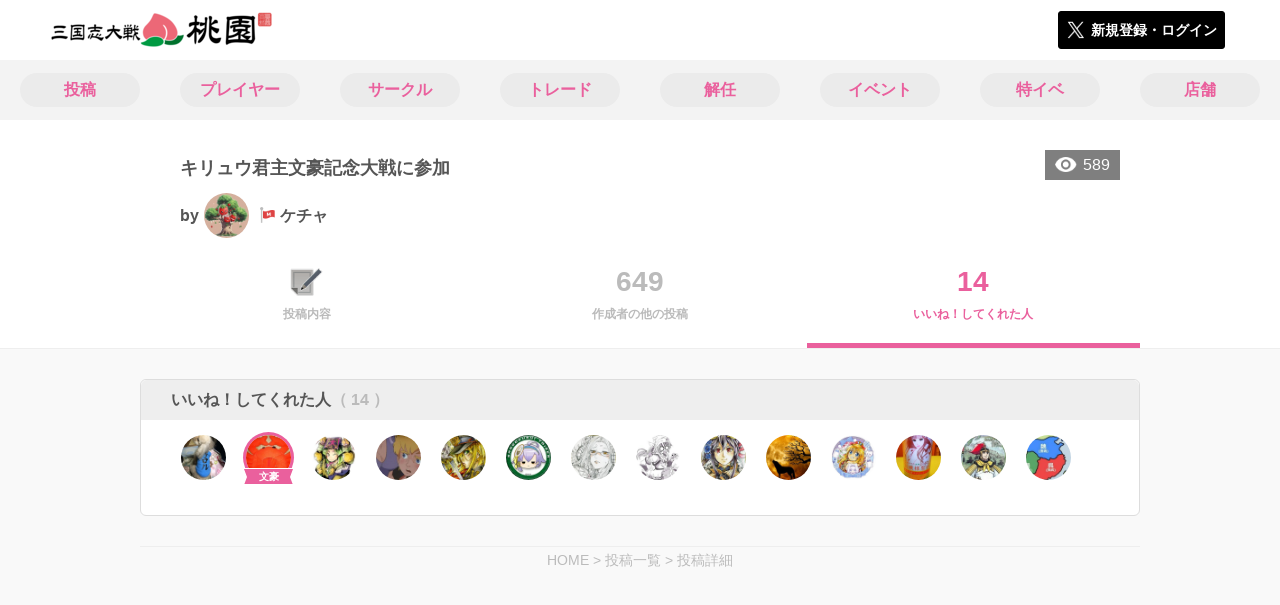

--- FILE ---
content_type: text/html; charset=utf-8
request_url: https://3594t-touen.jp/posts/181997/stars
body_size: 6223
content:
<!DOCTYPE html><html><head><link rel="stylesheet" media="all" href="/production/assets/vendor/normalize.css/normalize.min.css" /><link rel="stylesheet" media="all" href="/production/assets/vendor/font-awesome/css/font-awesome.min.css" /><link rel="stylesheet" media="all" href="/production/assets/vendor/c3/c3.css" /><link rel="stylesheet" media="screen" href="/production/assets/application.2bf3eae5b7249fefd810.css" /><style>body {
    font-family: "Hiragino Kaku Gothic ProN", "Meiryo", "メイリオ", sans-serif;
}</style><meta name="csrf-param" content="authenticity_token" />
<meta name="csrf-token" content="KvH1+ncukM/lmTfVou0pKCC8h6nuLZyTTXsQTh+wtpCNefJfe96qKTs/8ym46T0pvQrmRlzmyUjNK/mcfLqmag==" /><link rel="shortcut icon" type="image/x-icon" href="https://d3r48p4ajaoh51.cloudfront.net/production/uploads/theme/favicon/3/da079690-95ac-48a8-af88-862228308e6f-%E6%A1%83%E5%9C%92_%E3%83%95%E3%82%A1%E3%83%92%E3%82%99%E3%82%B3%E3%83%B3.png" /><link rel="apple-touch-icon" type="image/png" href="https://d3r48p4ajaoh51.cloudfront.net/production/uploads/theme/apple_touch_icon/3/80336d91-100b-4ea2-a7b2-e577d179f84c-touen_icon.png" /><meta charset="UTF-8">
<title>三国志大戦のコミュニティ|桃園</title>
<meta name="description" content="三国志大戦のコミュニティ「桃園」で気の合うユーザーやサークルの情報を集めよう！イベントや掲示板で交流して盛り上がろう！">
<link rel="canonical" href="https://3594t-touen.jp/posts/181997/stars">
<meta name="twitter:card" content="summary_large_image">
<meta name="twitter:title" content="三国志大戦のコミュニティ|桃園">
<meta name="twitter:description" content="三国志大戦のコミュニティ「桃園」で気の合うユーザーやサークルの情報を集めよう！イベントや掲示板で交流して盛り上がろう！">
<meta name="twitter:image" content="https://d3r48p4ajaoh51.cloudfront.net/production/uploads/theme/capture/3/50c3f1b5-a918-4e39-9b88-a7de067b9640-%E6%A1%83%E5%9C%92_SNS%E5%BA%83%E5%91%8A%E7%94%A8.jpg">
<meta name="twitter:image:width" content="100">
<meta name="twitter:image:height" content="100">
<meta property="og:type" content="website">
<meta property="og:url" content="https://3594t-touen.jp/posts/181997/stars">
<meta property="og:site_name" content="桃園">
<meta property="og:title" content="三国志大戦のコミュニティ|桃園">
<meta property="og:description" content="三国志大戦のコミュニティ「桃園」で気の合うユーザーやサークルの情報を集めよう！イベントや掲示板で交流して盛り上がろう！">
<meta property="og:image" content="https://d3r48p4ajaoh51.cloudfront.net/production/uploads/theme/capture/3/50c3f1b5-a918-4e39-9b88-a7de067b9640-%E6%A1%83%E5%9C%92_SNS%E5%BA%83%E5%91%8A%E7%94%A8.jpg">
<meta property="og:locale" content="ja_JP">
<meta name="author" content="https://www.segafave.co.jp"><meta content="width=device-width, maximum-scale=1, user-scalable=0" name="viewport" /><style>button:not(.button-none),
[type="button"]:not(.button-none),
[type="reset"]:not(.button-none),
input[type="submit"]:not(.button-none),
.button:not(.button-none) {
  background-color: #ea609d;
  border-color: #ea609d;
}.color, a.color, .ckeditor a {
  color: #ea609d;
}
.fa.active, .active > .fa:not(.white), .fa:not(.white):not(.without-hover):hover {
  color: #ea609d;
}
.accordions .accordion.opened .accordion_title:after {
  border-color: #ea609d;
}
.status_labels .status {
  color: #ea609d;
  border-color: #ea609d;
}
.notification_popup {
  background-color: #ea609d;
}
.notification_popup:before {
  border-bottom-color: #ea609d;
}
.tabs .tabs_inner .tab.active {
  color: #ea609d;
}
.tabs .tabs_inner .tab.active:after {
  background-color: #ea609d;
}
.active .tabicon svg g path,
.active .tabicon svg g polygon {
  color: #ea609d;
  fill: #ea609d;
}
.global_nav .global_nav--link:hover .global_nav--link--inner { background-color: #ea609d; }
.local_nav--link.active       { color: #ea609d; }
.local_nav--link.active:after { border-bottom-color: #ea609d; }
.local_nav--link.active .local_nav--link_star       { background-color: #ea609d; }
.local_nav--link.active .local_nav--link_star:after { border-top-color: #ea609d; }
.bordered_label {
  border-color: rgba(234, 96, 157, 0.5);
  color: rgba(234, 96, 157, 0.5);
}
.bordered_label.active {
  border-color: rgba(234, 96, 157, 1.0);
  color: rgba(234, 96, 157, 1.0);
}
.ribbon:before, .ribbon.large:before {
  border-left-color: #ea609d;
  border-top-color: #ea609d;
}
.ribbon:after, .ribbon.large:after {
  border-right-color: #ea609d;
  border-bottom-color: #ea609d;
  -webkit-filter: brightness(0.8);
  filter: brightness(0.8);
}
.ribbon_recruit .text {
  background-color: #ea609d;
}
.border-shadow-color {
  box-shadow: 0 0 0 3px #ea609d;
}
.border-shadow.border-shadow-color {
  box-shadow: 0 0 0 3px #ea609d, 0 0 0 6px #FFFFFF;
}
.special_name > div {
  background: #ea609d;
}
.floating_button {
  background: #ea609d;
}
.detail_container .detail_main .detail_cooperation_table .sub_text a {
  color: #ea609d;
}
.stepper--step.active:before {
  background: #ea609d;
}
.stepper--step.active .stepper--step--button {
  border-color: #ea609d;
  background: #ea609d;
}
.stepper--step.active .stepper--step--button.is-inverted span {
  color: #ea609d !important;
}
.summarized_posts .summary_title .icon {
  background-color: #ea609d;
}
.categorized_answers .category_title .icon {
  background-color: #ea609d;
}</style><script async="" src="https://www.googletagmanager.com/gtag/js?id=UA-85200140-4"></script><script>window.dataLayer = window.dataLayer || [];
function gtag(){dataLayer.push(arguments);}
gtag('js', new Date());
gtag('config', 'UA-85200140-4');</script><script async="" src="//pagead2.googlesyndication.com/pagead/js/adsbygoogle.js"></script></head><body class="posts-stars " style=" "><div id="wrapper"><div id="header"><div class="header_container"><div class="header_inner"><a class="logo" href="/"><img alt="桃園" src="https://d3r48p4ajaoh51.cloudfront.net/production/uploads/theme/logo/3/5f592527-47c8-4acc-ba5a-92de2570d1cb-%E6%A1%83%E5%9C%92_%E3%83%AD%E3%82%B3%E3%82%99.png" /></a><div class="h1_text"> </div><div class="nav_icons"><div class="button_container"><a class="button small blue" data-modal="#login"><span class="icon icon-twitter"></span><span>新規登録・ログイン</span></a></div></div></div></div></div><div id="contents"><div class="global_nav"><div class="global_nav--inner"><a class="color global_nav--link" href="/posts"><div class="global_nav--link--inner">投稿</div></a><a class="color global_nav--link" href="/users"><div class="global_nav--link--inner">プレイヤー</div></a><a class="color global_nav--link" href="/teams"><div class="global_nav--link--inner">サークル</div></a><a class="color global_nav--link" href="/trades"><div class="global_nav--link--inner">トレード</div></a><a class="color global_nav--link" href="/recruitments"><div class="global_nav--link--inner">解任</div></a><a class="color global_nav--link" href="/events"><div class="global_nav--link--inner">イベント</div></a><a class="color global_nav--link" href="/shop_matches"><div class="global_nav--link--inner">特イベ</div></a><a class="color global_nav--link" href="/shops"><div class="global_nav--link--inner">店舗</div></a></div></div><div class="local_contents"><div class="portrait"><div class="portrait--inner"><div class="pageview">589</div><h1 class="portrait--name"><span>キリュウ君主文豪記念大戦に参加</span></h1><a class="detail_author" href="/users/276857"><span>by</span><div class="model_icon small" style=""><img class="circle-clip border-shadow " alt="ケチャ" style="" src="https://d3r48p4ajaoh51.cloudfront.net/production/uploads/user/image/276857/23dec714-7c26-486f-880b-f50b707e4ba2.jpg" /></div><span class="with-flags"><div class="master_flags" data-crossfade="1500"><div class="master_flag post"></div><div class="master_flag event"></div></div><span>ケチャ</span></span></a></div></div><div class="local_nav"><div class="local_nav--inner"><a class="local_nav--link" href="/posts/181997"><div class="tabicon"><div class="tabicon--image"><img src="https://d3r48p4ajaoh51.cloudfront.net/production/uploads/theme/posts_tabicon/3/4448e154-799a-40f9-a130-ed60926e9075-Group.png" /></div></div><div class="local_nav--link_text">投稿内容</div></a><a class="local_nav--link" href="/posts/181997/others"><div class="local_nav--link_num">649</div><div class="local_nav--link_text">作成者の他の投稿</div></a><a class="local_nav--link active" href="/posts/181997/stars"><div class="local_nav--link_num">14</div><div class="local_nav--link_text">いいね！してくれた人</div></a></div></div><!-- Google Tag Manager -->
<script>(function(w,d,s,l,i){w[l]=w[l]||[];w[l].push({'gtm.start':
new Date().getTime(),event:'gtm.js'});var f=d.getElementsByTagName(s)[0],
j=d.createElement(s),dl=l!='dataLayer'?'&l='+l:'';j.async=true;j.src=
'https://www.googletagmanager.com/gtm.js?id='+i+dl;f.parentNode.insertBefore(j,f);
})(window,document,'script','dataLayer','GTM-5PWDSV');</script>
<!-- End Google Tag Manager -->



<!-- Google Tag Manager (noscript) -->
<noscript><iframe src="https://www.googletagmanager.com/ns.html?id=GTM-5PWDSV"
height="0" width="0" style="display:none;visibility:hidden"></iframe></noscript>
<!-- End Google Tag Manager (noscript) -->
<div class="detail_container post_detail"><div class="detail_main"><div class="detail_like detail_parts"><div class="title">いいね！してくれた人<span class="c-gray">（ 14 ）</span></div><div class="icons"><a class="icon" href="/users/220037"><div class="model_icon small" style=""><img class="circle-clip border-shadow " alt="チロル(♂)" style="" src="https://d3r48p4ajaoh51.cloudfront.net/production/uploads/user/image/220037/6d76bf60-7da7-4e86-bc42-f37a419b8264.jpg" /></div></a><a class="icon" href="/users/20025"><div class="model_icon small" style=""><img class="circle-clip border-shadow border-shadow-color" alt="可児" style="box-shadow: 0 0 0 3px #ea609d, 0 0 0 6px #FFFFFF" src="https://d3r48p4ajaoh51.cloudfront.net/production/uploads/user/image/20025/97fdca62-514e-4250-a5e0-5ddb33d000e2-KSlBf0xs_200x200.jpg" /><div class="special_name"><div class="pc" style="color: #ffffff; background: #ea609d">文豪</div><div class="sp" style="color: #ffffff; background: #ea609d">文豪</div></div></div></a><a class="icon" href="/users/32963"><div class="model_icon small" style=""><img class="circle-clip border-shadow " alt="詐欺師" style="" src="https://d3r48p4ajaoh51.cloudfront.net/production/uploads/user/image/32963/e5a47bc5-4f0f-428a-8470-bfc04352a89e.jpg" /></div></a><a class="icon" href="/users/45064"><div class="model_icon small" style=""><img class="circle-clip border-shadow " alt="ぶりんこ" style="" src="https://d3r48p4ajaoh51.cloudfront.net/production/uploads/user/image/45064/89a71b79-5da3-4071-8bcc-ac78d2eb71b6-xxCH0yjs_200x200.jpg" /></div></a><a class="icon" href="/users/239304"><div class="model_icon small" style=""><img class="circle-clip border-shadow " alt="紫苑" style="" src="https://d3r48p4ajaoh51.cloudfront.net/production/uploads/user/image/239304/236bf433-b015-4238-a86e-96edd367182d.jpg" /></div></a><a class="icon" href="/users/28633"><div class="model_icon small" style=""><img class="circle-clip border-shadow " alt="楊狐" style="" src="https://d3r48p4ajaoh51.cloudfront.net/production/uploads/user/image/28633/a121fd38-a350-40f3-b923-4901e00636da.jpg" /></div></a><a class="icon" href="/users/321570"><div class="model_icon small" style=""><img class="circle-clip border-shadow " alt="テッケン" style="" src="https://d3r48p4ajaoh51.cloudfront.net/production/uploads/user/image/321570/62dba001-ba8a-4d60-8bf2-85ab542ad735.jpg" /></div></a><a class="icon" href="/users/270933"><div class="model_icon small" style=""><img class="circle-clip border-shadow " alt="subesiseiken" style="" src="https://d3r48p4ajaoh51.cloudfront.net/production/uploads/user/image/270933/50f566bd-817e-4420-b1da-2bd8808aed50.jpg" /></div></a><a class="icon" href="/users/309487"><div class="model_icon small" style=""><img class="circle-clip border-shadow " alt="さくま" style="" src="https://d3r48p4ajaoh51.cloudfront.net/production/uploads/user/image/309487/96a9d395-6b17-413d-ba9c-1c44610a62a7.jpg" /></div></a><a class="icon" href="/users/261708"><div class="model_icon small" style=""><img class="circle-clip border-shadow " alt="アキト" style="" src="https://d3r48p4ajaoh51.cloudfront.net/production/uploads/user/image/261708/ab54b384-2eea-4e33-b527-13f5ab95095c.jpg" /></div></a><a class="icon" href="/users/216519"><div class="model_icon small" style=""><img class="circle-clip border-shadow " alt="GK もりさき" style="" src="https://d3r48p4ajaoh51.cloudfront.net/production/uploads/user/image/216519/120c722f-d628-4a3d-b780-ff366e7ce37f.jpg" /></div></a><a class="icon" href="/users/9483"><div class="model_icon small" style=""><img class="circle-clip border-shadow " alt="勇叡智Ｂ☆" style="" src="https://d3r48p4ajaoh51.cloudfront.net/production/uploads/user/image/9483/a060e4d2-2a10-47d1-8805-e8bad0b2d934-DSC_0419.jpg" /></div></a><a class="icon" href="/users/231936"><div class="model_icon small" style=""><img class="circle-clip border-shadow " alt="けだま" style="" src="https://d3r48p4ajaoh51.cloudfront.net/production/uploads/user/image/231936/a6a85afd-fd2c-4b35-8f07-2deb8f60126c.jpg" /></div></a><a class="icon" href="/users/228257"><div class="model_icon small" style=""><img class="circle-clip border-shadow " alt="みいけん" style="" src="https://d3r48p4ajaoh51.cloudfront.net/production/uploads/user/image/228257/33163147-639d-4a13-8491-0641d2071c75.jpg" /></div></a></div></div><div class="breadcrumb"><a href="/">HOME</a> > <a href="/posts">投稿一覧</a> > <a href="/posts/181997">投稿詳細</a></div></div></div></div></div></div><div class="modal" id="login"><div class="modal_content"><div class="title">桃園に参加する</div><div class="text left">桃園への参加希望ありがとうございます！</div><div class="text left">参加の前に「<a class="color" href="/terms" target="_blank">利用規約</a>」をご一読ください。</div><div class="text left">また、桃園への参加には 𝕏 アカウントが必要となります。事前に 𝕏 アカウントの取得をお願い致します。</div><div class="text left">参加の準備が整いましたら、以下のボタンからご登録をお願い致します。</div><a class="button icon-button blue" rel="nofollow" data-method="post" href="/auth/twitter"><span class="icon icon-twitter"></span><span>利用規約に同意して登録</span></a></div></div><div class="modal" id="able_secede"><div class="modal_content"><div class="title">脱退</div><div class="text"><span class="team_name"></span>から脱退します。<br />よろしいですか？</div><div class="buttons"><div class="button gray close_modal_js">脱退しない</div></div></div></div><div class="modal" id="unable_secede"><div class="modal_content"><div class="title">脱退</div><div class="text left"><div class="red-text">現在、あなたしか管理者がいないため脱退することができません。</div>1サークルにつき1人以上の管理者が必要です。脱退するには、他メンバーを管理者に指名する必要があります。</div></div></div><div class="modal" id="cooperation"><div class="modal_content"><div class="title">.NET連携</div><div class="text">連携パスワードを入力してください。</div><form id="cooperation_form" action="" accept-charset="UTF-8" method="post"><input type="hidden" name="_method" value="patch" autocomplete="off" /><input type="hidden" name="authenticity_token" value="mtZxXWc/QIbxX3wxlIP5nmj3jtkjAxR3CPQwmup0DMtwZfpw0kvex9HCKOjFUz1aJwyjWDuf+JWa/+vcekAP7Q==" autocomplete="off" /><input class="form-control" id="dotnet_otp" name="dotnet_otp" type="password" /><div class="buttons"></div></form></div></div><script src="//cdn.ckeditor.com/4.19.0/standard-all/ckeditor.js"></script><script>CKEDITOR.replaceClass = null;var root = '/production/assets/vendor/ckeditor/';var config_js = '/production/assets/ckeditor_config.2bf3eae5b7249fefd810.js';var ckeditor_can_upload_image = true;var is_remove_puyo_simulator_plugin = true;</script><script>// 今のところ不要だけど一応取得
var param = document.querySelector('meta[name="csrf-param"]').content;
var token = document.querySelector('meta[name="csrf-token"]').content;

(function() {
  if (typeof CKEDITOR != 'undefined') {
    CKEDITOR.plugins.addExternal( 'confighelper', root + 'plugins/confighelper/', 'plugin.js' );
    CKEDITOR.plugins.addExternal( 'youtube', root + 'plugins/youtube/', 'plugin.js' );
    CKEDITOR.plugins.addExternal( 'divarea', root + 'plugins/divarea/', 'plugin.js' );
    CKEDITOR.plugins.addExternal( 'tweet', root + 'plugins/tweet/', 'plugin.js' );
    CKEDITOR.plugins.addExternal( 'puyo_simulator', root + 'plugins/puyo_simulator/', 'plugin.js' );

    var targets = document.querySelectorAll('textarea.ckeditor');
    [].forEach.call(targets, function(elm){
      if (elm.id !== undefined && CKEDITOR.instances[elm.id] === undefined) {
        var ckeditor_config = { customConfig: config_js };
        if ( !ckeditor_can_upload_image ) { ckeditor_config.toolbar = 'NoImg'; }
        if (is_remove_puyo_simulator_plugin) { ckeditor_config.removePlugins = 'puyo_simulator'; }

        instance = CKEDITOR.replace(elm.id, ckeditor_config);

        // CSRFトークンをセット
        instance.on('fileUploadRequest', function (evt) {
          evt.data.requestData = {};
          evt.data.requestData[param] = token;

          // 管理ページならスコープを定義する
          if ( document.querySelector('#admin-layout') !== null ) {
            evt.data.requestData['scope'] = 'Admin';
          }
        }, null, null, 5);
      }
    });
  }
})();</script><script src="/production/assets/vendor/load-image/load-image.all.min.js"></script><script async="" charset="UTF-8" id="twitter-wjs" src="//platform.twitter.com/widgets.js"></script><script src="/production/assets/vendor/d3/d3.min.js"></script><script src="/production/assets/vendor/c3/c3.min.js"></script><script src="/production/assets/application.2bf3eae5b7249fefd810.js"></script><div class="detail_container star_owners" style="display: none"><div class="detail_like detail_parts"><div class="title">いいね!してくれた人<span class="c-gray like_count"></span><div class="fa fa-close"></div></div><div class="icons"></div></div></div></body></html>